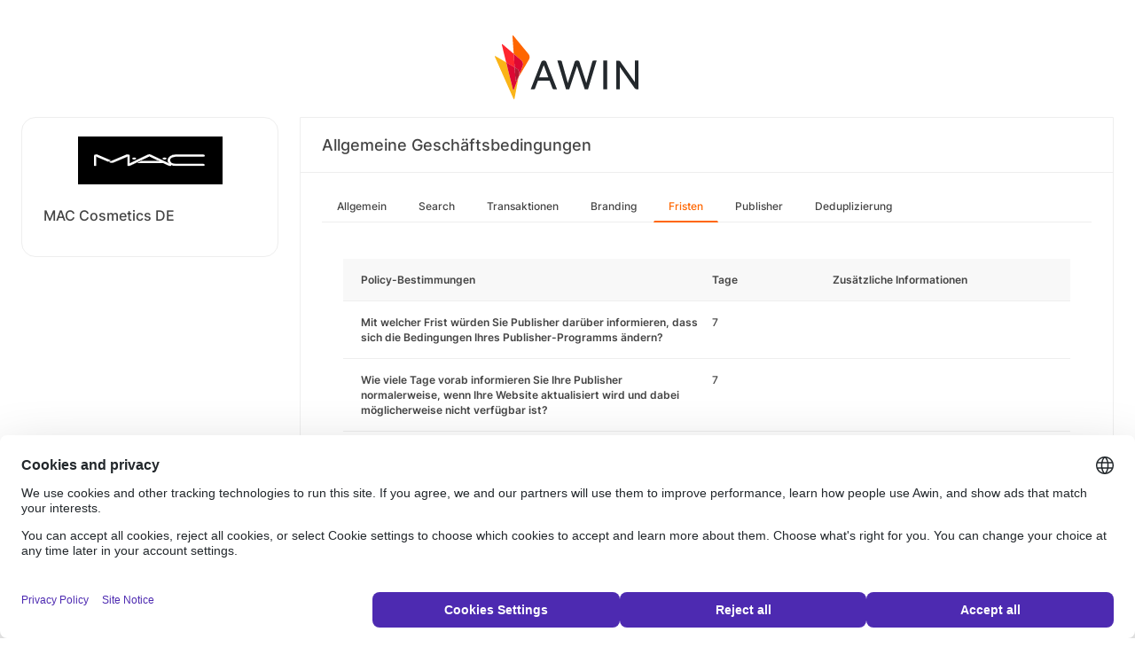

--- FILE ---
content_type: text/html; charset=UTF-8
request_url: https://ui.awin.com/merchant-profile-terms/20315/period?setLocale=en_US
body_size: 2852
content:
<!DOCTYPE html>
<html>
    <head>
        <title>Awin | MAC Cosmetics DE Partnerprogramm</title>                    <meta name="description" content="Sign up to MAC Cosmetics DE affiliate programme. Ihre Provision: 10% des Warenkorbwertes (exkl. MwSt.). Vorteile als Affiliate Partner: Leistungsstarke Provisionen, durchschn. Warenkorbwert ab 50€, 30 Tage Cookie Tracking, monatliche Sales-Validierung, Aktionsgutscheine und Saisonale Angebote."/>
                <meta http-equiv="Content-type" content="text/html;charset=UTF-8">
        <meta name="viewport" content="width=device-width, height=device-height, initial-scale=1">
        <link href="/combine.php?css=reset%2CfontAwesome%2Clegacy-style&amp;t=1768208100&amp;ssl" media="screen" rel="stylesheet"/>
        <link rel="stylesheet" type="text/css" href="https://styleguide.awin.com/dist/awin.css?v=20230926140000" />
        <link rel="shortcut icon" href="/favicon-awin.ico" type="image/x-icon" />
        <!-- Google tag (gtag.js) -->
<script async src="https://www.googletagmanager.com/gtag/js?id=G-FL4D9VNQ5R"></script>
<script nonce="IRHV+ZqLf8eApqmzor417Q==">
  window.dataLayer = window.dataLayer || [];
  function gtag(){dataLayer.push(arguments);}
  gtag('js', new Date());
  gtag('config', 'G-FL4D9VNQ5R', {"user_properties":{"user_type":"Customer"},"page_title":"Awin | MAC Cosmetics DE Partnerprogramm"});
</script>                <script id="usercentrics-cmp" src="https://web.cmp.usercentrics.eu/ui/loader.js" data-settings-id="3ZW34PHaKMkCG5" async></script>
    </head>
    <body class="bg-white login-page">

    <div id="container" class="container container-hack">
        <section id="content">

            <!-- logo header -->
            <div class="row">
                <div class="col-lg-4 col-lg-offset-4 text-center logo-login brand-and-icon-logged-out"></div>
            </div>
            <!-- end of logo header -->
            <div class="col-lg-12 margin-top">
                <div class="container container-hack">
    <div class="row row-widget darwin-profile">
        <div class="col-md-3 col-lg-3 wrapper-widget">
            
<div class="widget padding-LR-null">
    <div class="col-lg-12 col-sm-12 col-xs-12">
        <div id="profileDetails" class="margin-top">
            <div id="viewProfilePicture" class="margin-bottom text-center editable">
                <a target="_blank" href="https://www.maccosmetics.de/"><img src="https://ui.awin.com/images/upload/merchant/profile/20315.png?1595499468" alt="MAC Cosmetics DE" class="picture" /></a>            </div>
            <h1 id="accountName">MAC Cosmetics DE</h1>
        </div>
    </div>
</div>
        </div>
        <div class="col-md-9 col-lg-9 wrapper-widget">
                        <div class="profileTabContent widget padding-LR-null" id="profileTabContent">
                <div class="header">
                    <h2>Allgemeine Geschäftsbedingungen</h2>
                </div>
                <div class="col-lg-12">
                    <ul class="nav nav-pills">

        <li
            >
        <a class="overview" href="/merchant-profile-terms/20315">
            Allgemein        </a>
    </li>
        <li
            >
        <a class="ppc" href="/merchant-profile-terms/20315/ppc">
            Search        </a>
    </li>
        <li
            >
        <a class="transaction" href="/merchant-profile-terms/20315/transaction">
            Transaktionen        </a>
    </li>
        <li
            >
        <a class="brand" href="/merchant-profile-terms/20315/brand">
            Branding        </a>
    </li>
        <li
         class="active"     >
        <a class="period" href="/merchant-profile-terms/20315/period">
            Fristen        </a>
    </li>
        <li
            >
        <a class="affiliate" href="/merchant-profile-terms/20315/affiliate">
            Publisher        </a>
    </li>
        <li
            >
        <a class="dedupe" href="/merchant-profile-terms/20315/dedupe">
            Deduplizierung        </a>
    </li>
    

    </ul>


                    <div id="failedPublish" class="alert alert-danger hidden-normal"></div>
                    <div id="feedbackBox hidden-normal"></div>
                                            <div id="termsTabContent">
                                                            

  <div class="row margin-bottom">
      <div class="col-lg-8 col-lg-offset-4 pr-0">
                </div>
  </div>
      
    
  <div class="table-responsive">
       <table class="table table-striped table-hover">
           <thead>
              <tr>
                <th>Policy-Bestimmungen</th>
                                      <th class="col-md-2">Tage</th>
                                  <th class="col-md-4">Zusätzliche Informationen</th>
              </tr>
           </thead>
           <tbody id="termsContent">
              
            <tr class="question-parent" id="tcNotice" >
                <td><b>Mit welcher Frist würden Sie Publisher darüber informieren, dass sich die Bedingungen Ihres Publisher-Programms ändern?</b></td><td><p>7</p></td><td class="question-notes"><span class="additionalInformation"></span></td>
            </tr>
            
            <tr class="question-parent" id="webUpdateNotice" >
                <td><b>Wie viele Tage vorab informieren Sie Ihre Publisher normalerweise, wenn Ihre Website aktualisiert wird und dabei möglicherweise nicht verfügbar ist?</b></td><td><p>7</p></td><td class="question-notes"><span class="additionalInformation"></span></td>
            </tr>
            
            <tr class="question-parent" id="webDownNotice" >
                <td><b>Wie viele Tage vorab informieren Sie Ihre Publisher normalerweise bei Reduzierung der Provisionen?</b></td><td><p>7</p></td><td class="question-notes"><span class="additionalInformation"></span></td>
            </tr>
                       </tbody>
       </table>
  </div>

                                                    </div>
                    
                </div>
            </div>
        </div>
    </div>
</div>
            </div>

            <!-- language switcher -->
            <div class="row">
                <div class="col-lg-8 col-lg-offset-2">
                    <ul id="availableLanguages" class="list-inline text-center">
                                                                                    <li id="da_DK">
                                    <a href="/merchant-profile-terms/20315/period?setLocale=da_DK">
                                        Dansk                                    </a>
                                </li>
                                                                                                                <li id="de_DE" class="active">
                                    Deutsch<sup>*</sup>                                </li>
                                                                                                                <li id="en_GB">
                                    <a href="/merchant-profile-terms/20315/period?setLocale=en_GB">
                                        English (UK)                                    </a>
                                </li>
                                                                                                                <li id="en_US">
                                    <a href="/merchant-profile-terms/20315/period?setLocale=en_US">
                                        English (USA)                                    </a>
                                </li>
                                                                                                                <li id="es_ES">
                                    <a href="/merchant-profile-terms/20315/period?setLocale=es_ES">
                                        Español                                    </a>
                                </li>
                                                                                                                <li id="fr_FR">
                                    <a href="/merchant-profile-terms/20315/period?setLocale=fr_FR">
                                        Français                                    </a>
                                </li>
                                                                                                                <li id="it_IT">
                                    <a href="/merchant-profile-terms/20315/period?setLocale=it_IT">
                                        Italiano                                    </a>
                                </li>
                                                                                                                <li id="nl_NL">
                                    <a href="/merchant-profile-terms/20315/period?setLocale=nl_NL">
                                        Nederlands                                    </a>
                                </li>
                                                                                                                <li id="nb_NO">
                                    <a href="/merchant-profile-terms/20315/period?setLocale=nb_NO">
                                        Norsk                                    </a>
                                </li>
                                                                                                                <li id="pl_PL">
                                    <a href="/merchant-profile-terms/20315/period?setLocale=pl_PL">
                                        Polski                                    </a>
                                </li>
                                                                                                                <li id="pt_BR">
                                    <a href="/merchant-profile-terms/20315/period?setLocale=pt_BR">
                                        Português (Brasil)                                    </a>
                                </li>
                                                                                                                <li id="sv_SE">
                                    <a href="/merchant-profile-terms/20315/period?setLocale=sv_SE">
                                        Svenska                                    </a>
                                </li>
                                                                        </ul>
                                            <p class="text-center text-light">
                            <small>* Einige Seiten sind momentan leider nur auf Englisch verfügbar.</small>
                        </p>
                                    </div>
            </div>
            <!-- end of language switcher -->

            <div class="footer-push"></div>
        </section>
    </div>

    <div class="footer-login">
    </div>
    <div id="footer">
    <a target="_blank" href="https://www.awin.com/us/privacy">
    Datenschutzrichtlinie</a> |
    <a target="_blank" href="/legal-docs/user-agreement">
    Benutzervereinbarung</a> |
    <a target="_blank" href="http://www.awin.com">&copy; AWIN LTD 2026</a>
</div>

<script type="text/javascript" src="https://www.dwin1.com/29325.js" defer></script>
    <script src="https://cdnjs.cloudflare.com/ajax/libs/jquery/3.7.1/jquery.min.js" integrity="sha512-v2CJ7UaYy4JwqLDIrZUI/4hqeoQieOmAZNXBeQyjo21dadnwR+8ZaIJVT8EE2iyI61OV8e6M8PP2/4hpQINQ/g==" crossorigin="anonymous" referrerpolicy="no-referrer"></script>
<script src="https://cdnjs.cloudflare.com/ajax/libs/jqueryui/1.13.3/jquery-ui.min.js" integrity="sha512-Ww1y9OuQ2kehgVWSD/3nhgfrb424O3802QYP/A5gPXoM4+rRjiKrjHdGxQKrMGQykmsJ/86oGdHszfcVgUr4hA==" crossorigin="anonymous" referrerpolicy="no-referrer"></script>
<script src="https://cdnjs.cloudflare.com/ajax/libs/jqueryui/1.11.4/i18n/jquery-ui-i18n.min.js" integrity="sha512-zZ27MiE6yuwkKbHnJ/7ATQF/7l+Jwk5jSxgmLJ1SS5QJexaYswmP3OKBPDVMfM8TlSOudAKHTWH2UtS+0LDddw==" crossorigin="anonymous" referrerpolicy="no-referrer"></script>

        <script src="https://cdnjs.cloudflare.com/ajax/libs/jquery-migrate/3.4.1/jquery-migrate.min.js" integrity="sha512-KgffulL3mxrOsDicgQWA11O6q6oKeWcV00VxgfJw4TcM8XRQT8Df9EsrYxDf7tpVpfl3qcYD96BpyPvA4d1FDQ==" crossorigin="anonymous" referrerpolicy="no-referrer"></script>

    <script type="text/javascript" nonce="IRHV+ZqLf8eApqmzor417Q==">i18n = {"locale":"de_DE","currencyCode":"GBP","supportedLocales":["de_DE","it_IT","en_GB","nl_NL","en_US","pl_PL","es_ES","pt_BR","fr_FR","sv_SE","da_DK","nb_NO","te_ST","aa_DJ"],"dictionaryUrl":"\/translate\/xhr-lang-file"}</script>

    <script src="/combine.php?js=dwin%2Ci18n%2Cawin%2Cuser%2FawinLanguageSwitcher%2Ccookie%2Caccount&amp;t=1768208100&amp;ssl"></script>

    <script src="/combine.php?js=merchant%2Fterms%2CfileUpload&amp;t=1768208100&amp;ssl"></script>
        <script type="text/javascript" nonce="IRHV+ZqLf8eApqmzor417Q==">
if (typeof DWIN.jQuery != 'undefined') {
        DWIN.jQuery(function($) {
DWIN.MerchantTerms.init('period', 'c4e6f4f3457ffaddcb261ebd0d9de992', '20315', 0, '/merchant-profile-terms/20315');
DWIN.AwinLanguageSwitcher.init();
DWIN.setDomain('https://ui.awin.com');
    });
};
</script>
    </body>
</html>
